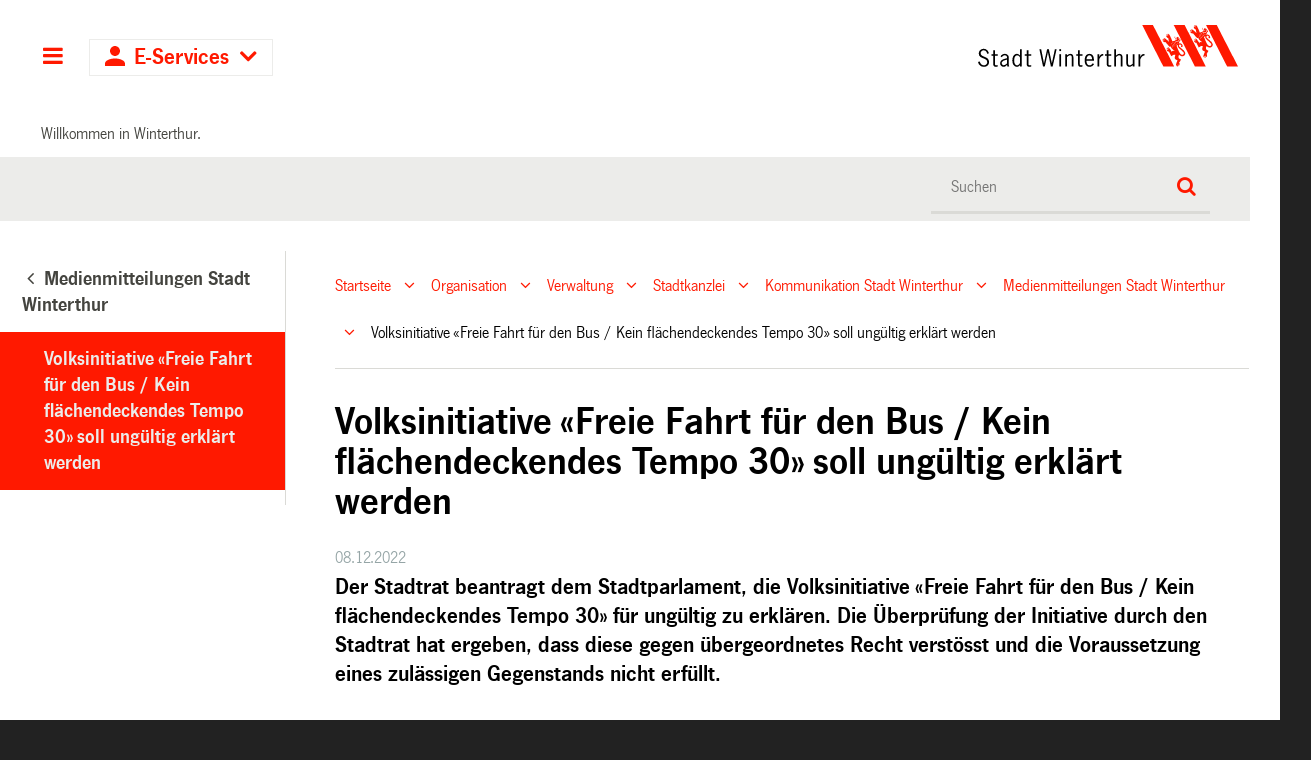

--- FILE ---
content_type: text/html;charset=utf-8
request_url: https://stadt.winterthur.ch/gemeinde/verwaltung/stadtkanzlei/kommunikation-stadt-winterthur/medienmitteilungen-stadt-winterthur/volksinitiative-freie-fahrt-fuer-den-bus-kein-flaechendeckendes-tempo-30-soll-ungueltig-erklaert-werden
body_size: 8288
content:
<!DOCTYPE html>
<html xmlns="http://www.w3.org/1999/xhtml" lang="de" class="blueberry-government" xml:lang="de">
  <head><meta http-equiv="Content-Type" content="text/html; charset=UTF-8" />
    
    
    
    
    
  <meta name="description" content="Der Stadtrat beantragt dem Stadtparlament, die Volksinitiative «Freie Fahrt für den Bus / Kein flächendeckendes Tempo 30» für ungültig zu erklären. Die Überprüfung der Initiative durch den Stadtrat hat ergeben, dass diese gegen übergeordnetes Recht verstösst und die Voraussetzung eines zulässigen Gegenstands nicht erfüllt." /><meta name="viewport" content="width=device-width, initial-scale=1.0, maximum-scale=5.0, minimum-scale=1.0" /><meta name="msapplication-config" content="https://stadt.winterthur.ch/browserconfig.xml?r=3ba484bb76ece76f0175f5342e3b2aab7fe6aee838289dc5338ea706b7e7ea51" /><meta name="theme-color" content="#ffffff" /><meta name="viewport" content="width=device-width, initial-scale=1.0, maximum-scale=5.0, minimum-scale=1.0" /><meta property="og:title" content="Volksinitiative «Freie Fahrt für den Bus / Kein flächendeckendes Tempo 30» soll ungültig erklärt werden" /><meta property="og:type" content="website" /><meta property="og:url" content="https://stadt.winterthur.ch/gemeinde/verwaltung/stadtkanzlei/kommunikation-stadt-winterthur/medienmitteilungen-stadt-winterthur/volksinitiative-freie-fahrt-fuer-den-bus-kein-flaechendeckendes-tempo-30-soll-ungueltig-erklaert-werden" /><meta property="og:image" content="https://stadt.winterthur.ch/@@logo/logo/LOGO?r=3ba484bb76ece76f0175f5342e3b2aab7fe6aee838289dc5338ea706b7e7ea51" /><meta property="og:site_name" content="Stadt Winterthur" /><meta property="og:description" content="Der Stadtrat beantragt dem Stadtparlament, die Volksinitiative «Freie Fahrt für den Bus / Kein flächendeckendes Tempo 30» für ungültig zu erklären. Die Überprüfung der Initiative durch den Stadtrat hat ergeben, dass diese gegen übergeordnetes Recht verstösst und die Voraussetzung eines zulässigen Gegenstands nicht erfüllt." /><meta property="fb:app_id" content="" /><meta property="fb:admins" content="" /><meta name="twitter:image" content="https://stadt.winterthur.ch/@@logo/logo/LOGO?r=3ba484bb76ece76f0175f5342e3b2aab7fe6aee838289dc5338ea706b7e7ea51" /><meta name="twitter:card" content="summary_large_image" /><meta name="generator" content="Plone - http://plone.com" /><title>Volksinitiative «Freie Fahrt für den Bus / Kein flächendeckendes Tempo 30» soll ungültig erklärt werden — Stadt Winterthur</title><base href="https://stadt.winterthur.ch/gemeinde/verwaltung/stadtkanzlei/kommunikation-stadt-winterthur/medienmitteilungen-stadt-winterthur/volksinitiative-freie-fahrt-fuer-den-bus-kein-flaechendeckendes-tempo-30-soll-ungueltig-erklaert-werden/" /><style type="text/css">

  /* Hide globalstatusmessage within the control panel
   * pending fix of Products.CMFPlone #2947
   */
  #content #globalstatusmessage {
    display: none;
  }
</style><link rel="canonical" href="https://stadt.winterthur.ch/gemeinde/verwaltung/stadtkanzlei/kommunikation-stadt-winterthur/medienmitteilungen-stadt-winterthur/volksinitiative-freie-fahrt-fuer-den-bus-kein-flaechendeckendes-tempo-30-soll-ungueltig-erklaert-werden" /><link rel="apple-touch-icon" sizes="180x180" href="https://stadt.winterthur.ch/@@logo/icon/APPLE_TOUCH_ICON?r=3ba484bb76ece76f0175f5342e3b2aab7fe6aee838289dc5338ea706b7e7ea51" /><link rel="icon" type="image/png" sizes="32x32" href="https://stadt.winterthur.ch/@@logo/icon/FAVICON_32X32?r=3ba484bb76ece76f0175f5342e3b2aab7fe6aee838289dc5338ea706b7e7ea51" /><link rel="icon" type="image/png" sizes="16x16" href="https://stadt.winterthur.ch/@@logo/icon/FAVICON_16X16?r=3ba484bb76ece76f0175f5342e3b2aab7fe6aee838289dc5338ea706b7e7ea51" /><link rel="icon" href="https://stadt.winterthur.ch/@@logo/icon/FAVICON?r=3ba484bb76ece76f0175f5342e3b2aab7fe6aee838289dc5338ea706b7e7ea51" /><link rel="manifest" href="https://stadt.winterthur.ch/manifest.json?r=3ba484bb76ece76f0175f5342e3b2aab7fe6aee838289dc5338ea706b7e7ea51" /><link rel="search" href="https://stadt.winterthur.ch/@@search" title="Website durchsuchen" /><link rel="stylesheet" type="text/css" href="https://stadt.winterthur.ch/++plone++production/++unique++2025-06-19T16:32:00.251169/default.css" data-bundle="production" /><link rel="stylesheet" type="text/css" href="https://stadt.winterthur.ch/++plone++static/++unique++None/plone-compiled.css" data-bundle="plone" /><link rel="stylesheet" type="text/css" href="https://stadt.winterthur.ch/++plone++static/++unique++2025-06-19%2016%3A32%3A00.248534/plone-legacy-compiled.css" data-bundle="plone-legacy" /><link rel="stylesheet" type="text/css" href="https://stadt.winterthur.ch/collective.js.jqueryui.custom.min.css?version=None" data-bundle="jqueryui" /><link rel="stylesheet" type="text/css" href="https://stadt.winterthur.ch/theming.css?cachekey=0a50499bfe717d05e3145064390b0dfc" /><script type="text/javascript">PORTAL_URL = 'https://stadt.winterthur.ch';</script><script type="text/javascript" src="https://stadt.winterthur.ch/++plone++production/++unique++2025-06-19T16:32:00.251169/default.js" data-bundle="production"></script><script type="text/javascript" src="https://stadt.winterthur.ch/++plone++static/++unique++None/plone-compiled.min.js" data-bundle="plone"></script><script type="text/javascript" src="https://stadt.winterthur.ch/++plone++static/++unique++2025-06-19%2016%3A32%3A00.248534/plone-legacy-compiled.js" data-bundle="plone-legacy"></script><script type="text/javascript" src="https://stadt.winterthur.ch/collective.js.jqueryui.custom.min.js?version=None" data-bundle="jqueryui"></script><script type="text/javascript">PORTAL_URL = 'https://stadt.winterthur.ch';</script><script type="text/javascript">
        jQuery(function($){
            if (typeof($.datepicker) != "undefined"){
              $.datepicker.setDefaults(
                jQuery.extend($.datepicker.regional['de'],
                {dateFormat: 'dd.mm.yy'}));
            }
        });
        </script><script id="ftw-mobile-list-template" type="text/x-handlebars-template">

    <ul class="mobile-menu mobile-menu-{{name}}">
        {{#each items}}

            <li><a href="{{url}}">{{label}}</a></li>

         {{/each}}

    </ul>

</script><script id="ftw-mobile-navigation-template" type="text/x-handlebars-template">

    <div class="mobile-menu mobile-menu-{{name}}">

        <a class="mobile-navigation-close"
           i18n:doman="winterthur.web"
           i18n:translate="label_mobile_close_navigatopm"
           href="#">
           Close Navigation
        </a>

        <a class="mobile-navigation-home"
           href="{{navRootUrl}}">
           Home
        </a>

        {{#if settings.show_tabs}}
        <ul class="topLevelTabs">
            {{#each toplevel}}

                <li class="{{cssclass}}"><a href="{{url}}">{{title}}</a></li>

             {{/each}}

        </ul>
        {{/if}}

        <div class="tabPanes">
            <div class="tabPane">
                <ul class="{{classes}}">
                  {{#if parentNode}}

                  <li class="navParentNode {{#if parentNode.active}}navActiveNode{{/if}}">
                      <a href="{{parentNode.url}}" class="mobileActionNav up"
                         title="{{i18n "label_goto_parent"}} {{parentNode.title}}">
                          <span>{{i18n "label_goto_parent"}} {{parentNode.title}}</span>
                      </a>

                      <a href="{{parentNode.url}}">{{parentNode.title}}</a>
                  </li>

                  {{/if}}

                  {{#if currentNode.visible }}
                  <li class="navCurrentNode {{#if currentNode.active}}navActiveNode{{/if}}">
                      <a href="{{currentNode.url}}">{{currentNode.title}}</a>
                  </li>
                  {{/if}}

                  {{> list}}
                </ul>
            </div>
        </div>

    </div>
</script><script id="ftw-mobile-navigation-list-template" type="text/x-handlebars-template">
     {{#each nodes}}
        <li class="node {{#if has_children}}has-children{{else}}has-no-children{{/if}} {{#if active}}navActiveNode{{/if}}">

            <a href="{{url}}"{{#if externallink}} class="external-link"{{/if}}>{{title}}</a>

            <a href="{{url}}" class="mobileActionNav down"
               title="{{i18n "label_goto_children"}} {{title}}">
                <span>{{i18n "label_goto_children"}} {{title}}</span>
            </a>

            {{#if nodes}}
                <ul>
                    {{> list}}
                </ul>
            {{/if}}
        </li>
    {{/each}}
</script></head>
  <body id="visual-portal-wrapper" class="frontend icons-on pat-markspeciallinks portaltype-ftw-news-news section-gemeinde site-platform subsection-verwaltung subsection-verwaltung-stadtkanzlei subsection-verwaltung-stadtkanzlei-kommunikation-stadt-winterthur template-simplelayout-view thumbs-on userrole-anonymous viewpermission-view has-nav-column has-content-column" dir="ltr" data-i18ncatalogurl="https://stadt.winterthur.ch/plonejsi18n" data-view-url="https://stadt.winterthur.ch/gemeinde/verwaltung/stadtkanzlei/kommunikation-stadt-winterthur/medienmitteilungen-stadt-winterthur/volksinitiative-freie-fahrt-fuer-den-bus-kein-flaechendeckendes-tempo-30-soll-ungueltig-erklaert-werden" data-pat-markspeciallinks="{&quot;external_links_open_new_window&quot;: true, &quot;mark_special_links&quot;: true}" data-ftw-colorbox-options="{&quot;photo&quot;: true,&quot;current&quot;: &quot;{current}/{total}&quot;,&quot;maxWidth&quot;: &quot;100%&quot;,&quot;maxHeight&quot;: &quot;100%&quot;}" data-portal-url="https://stadt.winterthur.ch" data-pat-pickadate="{&quot;selectYears&quot;: 200}" data-base-url="https://stadt.winterthur.ch/gemeinde/verwaltung/stadtkanzlei/kommunikation-stadt-winterthur/medienmitteilungen-stadt-winterthur/volksinitiative-freie-fahrt-fuer-den-bus-kein-flaechendeckendes-tempo-30-soll-ungueltig-erklaert-werden"><div id="accesskeys" class="hiddenStructure">

    <h1>Kopfbereich</h1>

    

    

    


    <h2>Direkter Zugriff</h2>

    <ul>
        <li>
            <a accesskey="0" href="https://stadt.winterthur.ch">Startseite</a>
        </li>
        <li>
            <a accesskey="1" href="https://stadt.winterthur.ch/gemeinde/verwaltung/stadtkanzlei/kommunikation-stadt-winterthur/medienmitteilungen-stadt-winterthur/volksinitiative-freie-fahrt-fuer-den-bus-kein-flaechendeckendes-tempo-30-soll-ungueltig-erklaert-werden#navigation-mobile-button">Navigation</a>
        </li>
        <li>
            <a accesskey="2" href="https://stadt.winterthur.ch/gemeinde/verwaltung/stadtkanzlei/kommunikation-stadt-winterthur/medienmitteilungen-stadt-winterthur/volksinitiative-freie-fahrt-fuer-den-bus-kein-flaechendeckendes-tempo-30-soll-ungueltig-erklaert-werden#content">Inhalt</a>
        </li>
        <li>
            <a accesskey="3" href="https://stadt.winterthur.ch/contact-info">Kontakt</a>
        </li>
    </ul>

</div><div id="container">
      <div id="page-wrapper" class="clearfix">
        <div class="row">
          <div id="globalstatusmessage"></div>
        </div>

        <div id="header" class="clearfix">
          <div class="header-section">
            <div id="ftw-mobile-wrapper">
    <nav id="ftw-mobile-menu-buttons" data-navrooturl="https://stadt.winterthur.ch" data-portaltitle="Stadt Winterthur" data-currenturl="https://stadt.winterthur.ch/gemeinde/verwaltung/stadtkanzlei/kommunikation-stadt-winterthur/medienmitteilungen-stadt-winterthur/volksinitiative-freie-fahrt-fuer-den-bus-kein-flaechendeckendes-tempo-30-soll-ungueltig-erklaert-werden" data-i18n="{&amp;quot;label_goto_children&amp;quot;: &amp;quot;Link zu den Inhalten von: &amp;quot;, &amp;quot;label_goto_parent&amp;quot;: &amp;quot;Link zum \u00fcbergeordneten Inhalt: &amp;quot;}">
        <ul>
            <li id="navigation-mobile-button">
                
<a href="#" data-mobile_endpoint="@@mobilenav" data-mobile_startup_cachekey="33c4bdc6cc7271bcad46653f1974a599" data-mobile_template="ftw-mobile-navigation-template" data-mobile_settings="{&quot;show_tabs&quot;: true, &quot;show_two_levels_on_root&quot;: true}" data-mobile_data="[]" data-mobile_label="Hauptnavigation">
    Hauptnavigation
</a>

            </li>
            <li id="navigation-eservices-button">
                
<a href="#" data-mobile_endpoint="" data-mobile_startup_cachekey="" data-mobile_template="eservices-list-template" data-mobile_settings="{}" data-mobile_data="[]" data-mobile_label="E-Services">
    E-Services
</a>

            </li>
        </ul>

        
    </nav>
    <div id="ftw-mobile-menu" aria-hidden="true"></div>
    <div id="ftw-mobile-menu-overlay"></div>
</div>
            <h2 class="hiddenStructure">Logo</h2>

            <a id="portal-mobilelogo" title="Zur Startseite" href="https://stadt.winterthur.ch">
   <img alt="Logo Stadt Winterthur" src="https://stadt.winterthur.ch/@@logo/logo/MOBILE_LOGO?r=3ba484bb76ece76f0175f5342e3b2aab7fe6aee838289dc5338ea706b7e7ea51" />
</a>
            <a id="portal-logo" title="Zur Startseite" href="https://stadt.winterthur.ch">
   <img alt="Logo Stadt Winterthur" src="https://stadt.winterthur.ch/@@logo/logo/get_logo?r=3ba484bb76ece76f0175f5342e3b2aab7fe6aee838289dc5338ea706b7e7ea51" />
</a>
          </div>
          <!-- closes #header -->
        </div>

        <div class="row">
          <div id="winterthur-welcome">
    <p>Willkommen in Winterthur.</p>
</div>
        </div>

        <div class="row" id="portal-searchbox-wrapper">
          <div id="portal-searchbox">

    

        <h2>Wie können wir <br /> Ihnen helfen?</h2>

        <h2 class="hiddenStructure">Suche</h2>


    


    <form id="searchGadget_form" action="https://stadt.winterthur.ch/@@search">
    <div class="LSBox">
        <label class="hiddenStructure" for="searchGadget">Website durchsuchen</label>

        <input name="SearchableText" type="text" size="18" title="Suchen" placeholder="Suchen" class="searchField" id="searchGadget" />

        <input class="searchButton" type="submit" value="Suche" />

        <ul id="currentfolder_item">
          <li class="currentFolderItem">
              <a>
                  <input type="checkbox" id="searchbox_currentfolder_only" name="path" tabindex="-1" class="folder_path" value="/winterthur/platform/gemeinde/verwaltung/stadtkanzlei/kommunikation-stadt-winterthur/medienmitteilungen-stadt-winterthur/volksinitiative-freie-fahrt-fuer-den-bus-kein-flaechendeckendes-tempo-30-soll-ungueltig-erklaert-werden" />
                  <label for="searchbox_currentfolder_only">Nur im aktuellen Bereich suchen</label>
              </a>
          </li>
        </ul>

        <div id="search-no-results-message">Keine Ergebnisse gefunden</div>

        <div id="search-amount-results-found-message">Resultate gefunden, benutze die Pfeiltasten Hoch und Runter um zu navigieren.</div>

        <div id="search-one-result-found-message">Resultat gefunden, benutze die Pfeiltasten Hoch und Runter um zu navigieren.</div>

        <input type="hidden" name="facet" value="true" />
<input type="hidden" name="facet.field" value="portal_type" />
<input type="hidden" name="facet.field" value="site_area" />


    </div>
    </form>

</div>
        </div>

        <div id="columns" class="clearfix">
          
          <div class="row">

            <h2 id="hidden_content_navigation_title" class="hiddenStructure">Hauptnavigation</h2><div id="column-navigation">
      
        
<div class="portletWrapper" id="portletwrapper-706c6f6e652e6c656674636f6c756d6e0a636f6e746578740a2f77696e746572746875722f706c6174666f726d0a6e617669676174696f6e5f706f72746c65745f7469746c65" data-portlethash="706c6f6e652e6c656674636f6c756d6e0a636f6e746578740a2f77696e746572746875722f706c6174666f726d0a6e617669676174696f6e5f706f72746c65745f7469746c65">

  <nav class="navigation-tree">
      <ul role="menubar">

          <li class="parent">
              
                  <a href="https://stadt.winterthur.ch/gemeinde/verwaltung/stadtkanzlei/kommunikation-stadt-winterthur/medienmitteilungen-stadt-winterthur">
                      <span> Medienmitteilungen Stadt Winterthur</span>
                  </a>
                  
              

            <ul>

                <li class="current">
                    <a>Volksinitiative «Freie Fahrt für den Bus / Kein flächendeckendes Tempo 30» soll ungültig erklärt werden</a>

                  <ul>
                      
                  </ul>

                </li>
            </ul>
          </li>
      </ul>

  </nav>

</div>


      
    </div>

            <div id="winterthur-column-content">

              <div id="breadcrumbs-wrapper">
                <div id="portal-breadcrumbs">

     <h2 class="hiddenStructure">Breadcrumb-Navigation</h2>

     
        <span class="breadcrumb" id="breadcrumbs-1">
                <a class="crumbLink" href="https://stadt.winterthur.ch">Startseite</a>
                <a class="expandCrumb" tabindex="-1" data-url="https://stadt.winterthur.ch" data-flyout-cachekey="2799cd18727fb8ff917652fb06b7a05a"> </a>
        </span>
    
        <span class="breadcrumb" id="breadcrumbs-2">
                <a class="crumbLink" href="https://stadt.winterthur.ch/gemeinde">Organisation</a>
                <a class="expandCrumb" tabindex="-1" data-url="https://stadt.winterthur.ch/gemeinde" data-flyout-cachekey="62467016439185416d1d910c1f449494"> </a>
        </span>
    
        <span class="breadcrumb" id="breadcrumbs-3">
                <a class="crumbLink" href="https://stadt.winterthur.ch/gemeinde/verwaltung">Verwaltung</a>
                <a class="expandCrumb" tabindex="-1" data-url="https://stadt.winterthur.ch/gemeinde/verwaltung" data-flyout-cachekey="fec6ed1b25be2f0fefea2fb014257c54"> </a>
        </span>
    
        <span class="breadcrumb" id="breadcrumbs-4">
                <a class="crumbLink" href="https://stadt.winterthur.ch/gemeinde/verwaltung/stadtkanzlei">Stadtkanzlei</a>
                <a class="expandCrumb" tabindex="-1" data-url="https://stadt.winterthur.ch/gemeinde/verwaltung/stadtkanzlei" data-flyout-cachekey="6925777dfffb11f8a842d9e5ceb7d4ec"> </a>
        </span>
    
        <span class="breadcrumb" id="breadcrumbs-5">
                <a class="crumbLink" href="https://stadt.winterthur.ch/gemeinde/verwaltung/stadtkanzlei/kommunikation-stadt-winterthur">Kommunikation Stadt Winterthur</a>
                <a class="expandCrumb" tabindex="-1" data-url="https://stadt.winterthur.ch/gemeinde/verwaltung/stadtkanzlei/kommunikation-stadt-winterthur" data-flyout-cachekey="f5ecec7d2899b1a417f15d6d963b9939"> </a>
        </span>
    
        <span class="breadcrumb" id="breadcrumbs-6">
                <a class="crumbLink" href="https://stadt.winterthur.ch/gemeinde/verwaltung/stadtkanzlei/kommunikation-stadt-winterthur/medienmitteilungen-stadt-winterthur">Medienmitteilungen Stadt Winterthur</a>
                <a class="expandCrumb" tabindex="-1" data-url="https://stadt.winterthur.ch/gemeinde/verwaltung/stadtkanzlei/kommunikation-stadt-winterthur/medienmitteilungen-stadt-winterthur" data-flyout-cachekey="07112a33f06b943b8c9f1c427d537afc"> </a>
        </span>
    
        <span class="breadcrumb" id="breadcrumbs-7">
                Volksinitiative «Freie Fahrt für den Bus / Kein flächendeckendes Tempo 30» soll ungültig erklärt werden
                 
        </span>
    
</div>
                <div class="visualClear"></div>
              </div>
              
              <aside id="global_statusmessage">
      


      <div>
      </div>
    </aside>
              <div class="row">

                <div id="column-content">

      

      <div>


        

        <article id="content">

          

          <header>
            <div id="viewlet-above-content-title"><span id="social-tags-body" style="display: none" itemscope="" itemtype="http://schema.org/WebPage">
  
</span>

</div>
            
        
            <h1 class="documentFirstHeading">Volksinitiative «Freie Fahrt für den Bus / Kein flächendeckendes Tempo 30» soll ungültig erklärt werden</h1>
        
    
            <div id="viewlet-below-content-title">

    <span class="news-date">08.12.2022</span>





</div>

            
              <div class="documentDescription description">Der Stadtrat beantragt dem Stadtparlament, die Volksinitiative «Freie Fahrt für den Bus / Kein flächendeckendes Tempo 30» für ungültig zu erklären. Die Überprüfung der Initiative durch den Stadtrat hat ergeben, dass diese gegen übergeordnetes Recht verstösst und die Voraussetzung eines zulässigen Gegenstands nicht erfüllt.</div>

            
          </header>

          <div id="viewlet-above-content-body"></div>
          <div id="content-core">
            <div>

        <input type="hidden" name="_authenticator" value="403db33c6d79a907e0ac3934a729bb24c61cf0d0" />
        <div id="default" data-sl-settings="{&quot;layouts&quot;: [1, 2, 3, 4], &quot;canEdit&quot;: false, &quot;canChangeLayout&quot;: false}" class="sl-simplelayout"><div class="sl-layout"><div class="sl-layout-content " data-config="{}"><div class="sl-columns"><div class="sl-column sl-col-1"><div class="sl-block ftw-simplelayout-textblock" data-type="ftw-simplelayout-textblock" data-uid="46ab6098c83d4a009becd04a1298f6fa" data-url="https://stadt.winterthur.ch/gemeinde/verwaltung/stadtkanzlei/kommunikation-stadt-winterthur/medienmitteilungen-stadt-winterthur/volksinitiative-freie-fahrt-fuer-den-bus-kein-flaechendeckendes-tempo-30-soll-ungueltig-erklaert-werden/ftw-simplelayout-textblock"><a name="ftw-simplelayout-textblock" id="ftw-simplelayout-textblock"></a><div class="sl-block-content">
  


    
      
    


    
      
      <p class="leadtext">Der Stadtrat beantragt dem Stadtparlament, die Volksinitiative «Freie Fahrt für den Bus / Kein flächendeckendes Tempo 30» für ungültig zu erklären. Die Überprüfung der Initiative durch den Stadtrat hat ergeben, dass diese gegen übergeordnetes Recht verstösst und die Voraussetzung eines zulässigen Gegenstands nicht erfüllt.</p>
<p>Am 8. Juni 2022 reichte das Initiativkomitee die kommunale Volksinitiative «Freie Fahrt für den Bus / Kein flächendeckendes Tempo 30» ein. Die Initiative verlangt die Festlegung und Signalisierung einer Höchstgeschwindigkeit von mindestens Tempo 50 auf Staats- und Kommunalstrassen in der Stadt Winterthur, auf denen Ortsbusse und / oder regionale Kurse des öffentlichen Verkehrs im Linienverkehr fahrplanmässig verkehren. Der Stadtrat entschied mit Beschluss vom 13. Juli 2022, dass die Volksinitiative zustande gekommen sei.</p>
<p>Der Stadtrat hat daraufhin die Initiative geprüft. In einer Parlamentsgemeinde wie Winterthur ist eine Volksinitiative gültig, wenn sie einen Gegenstand hat, der dem obligatorischen oder dem fakultativen Referendum untersteht. Das Begehren muss zudem die Einheit der Materie wahren, darf nicht gegen übergeordnetes Recht verstossen und darf nicht offensichtlich undurchführbar sein. Ist eine dieser Voraussetzungen nicht erfüllt, ist die Volksinitiative für ungültig zu erklären.</p>
<h2>Wesentliche Gründe für die Ungültigerklärung</h2>
<p>Die Überprüfung der Volksinitiative durch den Stadtrat hat ergeben, dass diese die Voraussetzungen in verschiedener Hinsicht nicht erfüllt:</p>
<ul>
<li>Das Initiativbegehren würde die bundesrechtlichen Vorgaben zur Einzelfallprüfung bei Verkehrsanpassungen und die Bestimmungen zum Vorgehen bei Lärmsanierungen verletzen. Eine Einzelfallprüfung und die Verminderung der Lärmimmissionen durch Herabsetzung des Tempos wären nicht mehr möglich. Die Initiative verstösst deshalb auch gegen bundesrechtliche Bestimmungen.</li>
<li>Ein Gemeindeerlass des Stadtparlaments mit dem vorliegenden Initiativtext würde in die vom kantonalen Recht festgelegte Kompetenz des Stadtrats eingreifen und somit gegen übergeordnetes Recht verstossen.</li>
</ul>
<p>Da die Initiative gegen Bundesrecht verstösst und in die vom kantonalen Recht festgelegte Kompetenz des Stadtrates eingreift, beantragt der Stadtrat dem Parlament, die kommunale Volksinitiative als ungültig zu erklären.</p>
      
    


  

</div></div></div></div></div></div>
</div>


    </div>
          </div>
          <div id="viewlet-below-content-body">



    <div class="visualClear"><!-- --></div>

    

</div>

          
        </article>

        

<!--                 <metal:sub define-slot="sub" tal:content="nothing">
                   This slot is here for backwards compatibility only.
                   Don't use it in your custom templates.
                </metal:sub> -->
      </div>

      
      <footer>
        <div id="viewlet-below-content"><nav id="category" class="documentByLine" role="navigation">
  <span id="categories-filed-under">abgelegt unter:</span>
  <ul aria-labelledby="categories-filed-under">
    <li>
      <a href="https://stadt.winterthur.ch/@@search?Subject%3Alist=medienmitteilung&amp;sort_on=Date" class="link-category" rel="nofollow">medienmitteilung</a>
    </li>
  </ul>
</nav>





</div>
      </footer>
    </div>

                
              </div>
            </div>

          </div>
        </div>

        

        <h1 class="hiddenStructure" id="hidden_footer_title">Fusszeile</h1><div id="footer" class="clearfix"><div id="ftw-footer" class="row">
  <div id="footer-column-1" class="col-lg-3">
<div class="portletWrapper" id="portletwrapper-6674772e666f6f7465722e636f6c756d6e310a636f6e746578740a2f77696e746572746875722f706c6174666f726d0a6b6f6e74616b74" data-portlethash="6674772e666f6f7465722e636f6c756d6e310a636f6e746578740a2f77696e746572746875722f706c6174666f726d0a6b6f6e74616b74">

<section class="portlet portletStaticText portlet-static-kontakt">

    <header class="portletHeader">
          <h2>
             Kontakt
          </h2>
    </header>

    <section class="portletItem">
        <p><strong>Stadt Winterthur</strong><br /><strong><a href="https://stadt.winterthur.ch/@@contact" title="">Kontaktformular</a></strong><br />Telefonzentrale: +41 52 267 51 51<br />Mo–Do: 8–12 &amp; 13.30–17 Uhr<br />Fr: 8–12 &amp; 13.30–16 Uhr</p>
<p><strong><a title="" href="https://stadt.winterthur.ch/gemeinde/verwaltung" class="internal-link" target="_self">Hauptsitz</a></strong><br />Stadt Winterthur<br />Pionierstrasse 7<br />8400 Winterthur</p>
<p><strong>Postadresse</strong><br />Stadt Winterthur<br />8403 Winterthur</p>
    </section>

    

</section>
</div>

</div>
  <div id="footer-column-2" class="col-lg-3">
<div class="portletWrapper" id="portletwrapper-6674772e666f6f7465722e636f6c756d6e320a636f6e746578740a2f77696e746572746875722f706c6174666f726d0a6f66666e756e67737a656974656e" data-portlethash="6674772e666f6f7465722e636f6c756d6e320a636f6e746578740a2f77696e746572746875722f706c6174666f726d0a6f66666e756e67737a656974656e">

<section class="portlet portletStaticText portlet-static-offnungszeiten">

    <header class="portletHeader">
          <h2>
             Öffnungszeiten
          </h2>
    </header>

    <section class="portletItem">
        <p class=" ">Die Dienststellen haben unterschiedliche Öffnungszeiten. Die Angaben finden Sie auf den entsprechenden Seiten. </p>
<p class=" "><strong>Empfang am Hauptsitz</strong><br />Montag bis Mittwoch: 8–17 Uhr<br />Donnerstag: 8–18.30 Uhr<br />Freitag: 8–16 Uhr</p>
<p class=" "><strong>Öffnungszeiten über Weihnachten und Neujahr</strong><br />Die Stadtverwaltung bleibt vom <strong>Montag, 22. Dezember 2025</strong>, bis und mit <strong>Freitag, 2. Januar 2026, geschlossen</strong>. Ab Montag, 5. Januar 2026 sind wir gerne wieder für Sie da. </p>
    </section>

    

</section>
</div>

</div>
  <div id="footer-column-3" class="col-lg-3">
<div class="portletWrapper" id="portletwrapper-6674772e666f6f7465722e636f6c756d6e330a636f6e746578740a2f77696e746572746875722f706c6174666f726d0a717569636b6c696e6b73" data-portlethash="6674772e666f6f7465722e636f6c756d6e330a636f6e746578740a2f77696e746572746875722f706c6174666f726d0a717569636b6c696e6b73">

<section class="portlet portletStaticText portlet-static-quicklinks">

    <header class="portletHeader">
          <h2>
             Quicklinks
          </h2>
    </header>

    <section class="portletItem">
        <ul>
<li><a title="" href="https://stadt.winterthur.ch/gemeinde/verwaltung/sicherheit-und-umwelt/stadtpolizei/notfall-nummern" target="_self" class="internal-link">Notfallnummern</a></li>
<li><a title="" href="https://jobs.winterthur.ch/" target="_blank" rel="noopener" class="internal-link">Jobs</a></li>
<li><a title="" href="https://stadt.winterthur.ch/gemeinde/verwaltung/stadtkanzlei/kommunikation-stadt-winterthur/medienmitteilungen-stadt-winterthur" target="_self" class="internal-link">Medienmitteilungen</a></li>
<li><a href="https://stadt.winterthur.ch/gemeinde/verwaltung/stadtkanzlei/kommunikation-stadt-winterthur">Medien</a></li>
<li><a title="" href="https://stadt.winterthur.ch/gemeinde/verwaltung/stadtkanzlei/kommunikation-stadt-winterthur/newsletter" target="_self" class="internal-link">Newsletter</a></li>
<li><a href="https://stadt.winterthur.ch/themen/leben-in-winterthur/planen-und-bauen/geoinformation-und-vermessung/2d-stadtplan" class="internal-link">Stadtpläne</a></li>
<li><a title="" href="https://stadt.winterthur.ch/gemeinde/verwaltung" target="_self" class="internal-link">Superblock</a></li>
<li><a title="" href="https://stadt.winterthur.ch/datenschutz" target="_self" class="internal-link">Datenschutzerklärung</a></li>
<li><a title="" href="https://stadt.winterthur.ch/disclaimer" target="_self" class="internal-link">Disclaimer</a></li>
<li><a title="" href="https://stadt.winterthur.ch/impressum" target="_self" class="internal-link">Impressum</a></li>
</ul>
<p> </p>
<p><a href="https://houseofwinterthur.ch/" title="house of winterthur"><img src="https://stadt.winterthur.ch/bilder-footer-portal/bilder-footer-portal/dachmarke-winterthur" alt="Logo Dachmarke Winterthur" class="image-inline" title="Dachmarke Winterthur" /></a></p>
    </section>

    

</section>
</div>

</div>
  <div id="footer-column-4" class="col-lg-3">
<div class="portletWrapper" id="portletwrapper-6674772e666f6f7465722e636f6c756d6e340a636f6e746578740a2f77696e746572746875722f706c6174666f726d0a77696e746572746875722d696d2d6e65747a" data-portlethash="6674772e666f6f7465722e636f6c756d6e340a636f6e746578740a2f77696e746572746875722f706c6174666f726d0a77696e746572746875722d696d2d6e65747a">

<section class="portlet portletStaticText portlet-static-winterthur-im-netz">

    <header class="portletHeader">
          <h2>
             Winterthur im Netz
          </h2>
    </header>

    <section class="portletItem">
        <p><strong>Social Media</strong></p>
<p><a target="_blank" title="Facebook" href="https://www.facebook.com/stadtwinterthur/" rel="noopener"><img src="https://stadt.winterthur.ch/bilder-footer-portal/bilder-footer-portal/512x512-facebook_nov25.png/@@images/fc08d851-ba52-477d-b3d0-6539c98fac50.png" title="Facebook" alt="Facebook Icon Stadt Winterthur" class="image-inline" />  </a> <a target="_blank" title="Instagram" href="https://www.instagram.com/stadt_winterthur" rel="noopener"><img src="https://stadt.winterthur.ch/bilder-footer-portal/bilder-footer-portal/512x512-instagram_nov25.png/@@images/6ed2b20f-93c4-4927-99eb-a7d4ccbed09f.png" title="Instagram" alt="Instagram Icon Stadt Winterthur" class="image-inline" /></a><a target="_blank" title="Twitter" href="http://twitter.com/StadtWinterthur" rel="noopener"> </a><br /><a href="https://www.linkedin.com/company/stadt-winterthur" rel="noopener" title="linkedin"><img src="https://stadt.winterthur.ch/bilder-footer-portal/bilder-footer-portal/512x512-linkedin_nov25.png/@@images/dfd65117-2892-4cf9-8953-489123bd0819.png" title="linkedin" alt="linkedin Icon Stadt Winterthur" class="image-inline" /> </a><a href="https://whatsapp.com/channel/0029VbArQ39It5rqiOceke2v" rel="noopener" title="linkedin"><img src="https://stadt.winterthur.ch/bilder-footer-portal/bilder-footer-portal/512x512-whatsapp_nov25.png/@@images/ed78ea77-98c7-4495-ab8c-764d00d837d2.png" title="Whatsapp" alt="Whatsapp Icon Stadt Winterthur" class="image-inline" /></a><br /><a href="https://threema.id/*BCW644N" rel="noopener" title="linkedin"><img src="https://stadt.winterthur.ch/bilder-footer-portal/bilder-footer-portal/512x512-threema_nov25.png/@@images/7cd08ab4-b0e7-44b7-80ab-c938a92bfa82.png" title="Threema" alt="Threema Icon Stadt Winterthur" class="image-inline" /></a></p>
<p><strong>Winterthur App</strong></p>
<p><a title="" href="https://itunes.apple.com/ch/app/winterthur/id416513092" target="_self" class="internal-link"><img src="https://stadt.winterthur.ch/bilder-footer-portal/bilder-footer-portal/appstore.png/@@images/7287d774-98ab-485f-baa3-e2dc8cfaf95f.png" alt="Appstore" class="image-inline" title="Appstore" /></a></p>
<p><a title="" href="https://play.google.com/store/apps/details?id=ch.stadt.winterthur.moapp" target="_self" class="internal-link"><img src="https://stadt.winterthur.ch/bilder-footer-portal/bilder-footer-portal/googleplay.png/@@images/3ff1b2ca-6076-4fa3-893a-07789bd9231c.png" alt="Googleplay" class="image-inline" title="Googleplay" /></a></p>
    </section>

    

</section>
</div>

</div>
  <div class="visualClear"><!-- --></div>
  
</div></div>

      </div>
      <div id="bottom-actions">
        <div class="row">
          <ul id="portal-siteactions">

    <li id="siteaction-sitemap"><a href="https://stadt.winterthur.ch/sitemap" title="Sitemap" accesskey="3">Sitemap</a></li>
    <li id="siteaction-impressum"><a href="https://stadt.winterthur.ch/datenschutz" title="Datenschutz" accesskey="">Datenschutz</a></li>
    <li id="siteaction-contact_general"><a href="https://stadt.winterthur.ch/@@contact" title="Kontakt" accesskey="">Kontakt</a></li>

    <li id="dachmarke-stadt">
        <a class="noLimiter" href="https://stadt.winterthur.ch">
            © Stadt Winterthur 2026
        </a>
    </li>

</ul>
        </div>
      </div><script type="text/javascript">
/*<![CDATA[*/
(function() {
var sz = document.createElement('script'); sz.type = 'text/javascript'; sz.async = true;
sz.src = '//siteimproveanalytics.com/js/siteanalyze_6026208.js';
var s = document.getElementsByTagName('script')[0]; s.parentNode.insertBefore(sz, s);
})();
/*]]>*/
</script><div id="eservices-dropdown">
  <ul class="eservices-list">
    
    
    <li class="eservices-list-item is-link" id="swissid-login">
      <a href="https://eservices.winterthur.ch" class="eservices-icon eservices-icon-eservices" target="_blank">Zu den E-Services</a>
    </li>
    
    
    
    
    <li class="eservices-list-item is-link" id="swissid">
      <a href="/themen/die-stadt/e-services" class="eservices-icon eservices-icon-help" target="_self">Was sind E-Services?</a>
    </li>
    
    
    
  </ul>
</div><div id="viewlet-disclaimer" role="alert" style="display: none" data-enabled="false" data-name="collective.disclaimer">

  <div class="disclaimer-inner">

    
    <div class="disclaimer-wrapper">
      <div class="disclaimer-text-wrapper">
        <div class="disclaimer-text"></div>
      </div>
      <div class="disclaimer-button-wrapper">
        <button name="collective.disclaimer.ok">OK</button>
      </div>
    </div>
  </div>

  <script>
  if (Storage !== undefined) {
    $(document).ready(function () {
      "use strict";

      var enabled = $("#viewlet-disclaimer").attr("data-enabled");
      if (enabled !== "true") {
        return;
      }

      var last_modified = $("#viewlet-disclaimer").attr("data-last-modified");
      var storageName = $("#viewlet-disclaimer").attr("data-name");
      var last_seen = localStorage.getItem(storageName);
      if (last_seen === null || last_seen < last_modified) {
        $("#viewlet-disclaimer").show();
      }

      $("button[name='collective.disclaimer.ok']").click(function (event) {
        event.preventDefault();
        localStorage.setItem(storageName, last_modified);
        $("#viewlet-disclaimer").hide();
      });

    });
  }
  </script>

</div>

      <!-- closes #container -->
    </div><div id="eservices-dropdown">
  <ul class="eservices-list">
    
    
    <li class="eservices-list-item is-link" id="swissid-login">
      <a href="https://eservices.winterthur.ch" class="eservices-icon eservices-icon-eservices" target="_blank">Zu den E-Services</a>
    </li>
    
    
    
    
    <li class="eservices-list-item is-link" id="swissid">
      <a href="/themen/die-stadt/e-services" class="eservices-icon eservices-icon-help" target="_self">Was sind E-Services?</a>
    </li>
    
    
    
  </ul>
</div><div id="viewlet-disclaimer" role="alert" style="display: none" data-enabled="false" data-name="collective.disclaimer">

  <div class="disclaimer-inner">

    
    <div class="disclaimer-wrapper">
      <div class="disclaimer-text-wrapper">
        <div class="disclaimer-text"></div>
      </div>
      <div class="disclaimer-button-wrapper">
        <button name="collective.disclaimer.ok">OK</button>
      </div>
    </div>
  </div>

  <script>
  if (Storage !== undefined) {
    $(document).ready(function () {
      "use strict";

      var enabled = $("#viewlet-disclaimer").attr("data-enabled");
      if (enabled !== "true") {
        return;
      }

      var last_modified = $("#viewlet-disclaimer").attr("data-last-modified");
      var storageName = $("#viewlet-disclaimer").attr("data-name");
      var last_seen = localStorage.getItem(storageName);
      if (last_seen === null || last_seen < last_modified) {
        $("#viewlet-disclaimer").show();
      }

      $("button[name='collective.disclaimer.ok']").click(function (event) {
        event.preventDefault();
        localStorage.setItem(storageName, last_modified);
        $("#viewlet-disclaimer").hide();
      });

    });
  }
  </script>

</div></body>
</html>

--- FILE ---
content_type: text/html; charset=utf-8
request_url: https://stadt.winterthur.ch/flyoutpathbar/2799cd18727fb8ff917652fb06b7a05a
body_size: -90
content:
<nav aria-hidden="true" id="nav_platform">
    <div role="menubar">

        <ul>
              <li>
                  

                      <a role="menuitem" href="https://stadt.winterthur.ch/themen" target="_self">Themen</a>

                     

              </li>
              <li>
                  

                      <a role="menuitem" href="https://stadt.winterthur.ch/gemeinde" target="_self">Organisation</a>

                     

              </li>
        </ul>

    </div>
</nav>


--- FILE ---
content_type: text/html; charset=utf-8
request_url: https://stadt.winterthur.ch/gemeinde/flyoutpathbar/62467016439185416d1d910c1f449494
body_size: 4
content:
<nav aria-hidden="true" id="nav_gemeinde">
    <div role="menubar">

        <ul>
              <li>
                  

                      <a role="menuitem" href="https://stadt.winterthur.ch/gemeinde/politik" target="_self">Politik</a>

                     

              </li>
              <li>
                  

                      <a role="menuitem" href="https://stadt.winterthur.ch/gemeinde/behoerden-und-recht" target="_self">Behörden und Recht</a>

                     

              </li>
              <li>
                  

                      <a role="menuitem" href="https://stadt.winterthur.ch/gemeinde/verwaltung" target="_self">Verwaltung</a>

                     

              </li>
              <li>
                  

                      <a role="menuitem" href="https://stadt.winterthur.ch/gemeinde/behoerdenverzeichnis" target="_self">Behördenverzeichnis</a>

                     

              </li>
        </ul>

    </div>
</nav>


--- FILE ---
content_type: text/html; charset=utf-8
request_url: https://stadt.winterthur.ch/gemeinde/verwaltung/flyoutpathbar/fec6ed1b25be2f0fefea2fb014257c54
body_size: 24
content:
<nav aria-hidden="true" id="nav_verwaltung">
    <div role="menubar">

        <ul>
              <li>
                  

                      <a role="menuitem" href="https://stadt.winterthur.ch/gemeinde/verwaltung/kulturelles-und-dienste" target="_self">Präsidiales</a>

                     

              </li>
              <li>
                  

                      <a role="menuitem" href="https://stadt.winterthur.ch/gemeinde/verwaltung/finanzen" target="_self">Finanzen</a>

                     

              </li>
              <li>
                  

                      <a role="menuitem" href="https://stadt.winterthur.ch/gemeinde/verwaltung/bau" target="_self">Bau und Mobilität</a>

                     

              </li>
              <li>
                  

                      <a role="menuitem" href="https://stadt.winterthur.ch/gemeinde/verwaltung/sicherheit-und-umwelt" target="_self">Sicherheit und Umwelt</a>

                     

              </li>
              <li>
                  

                      <a role="menuitem" href="https://stadt.winterthur.ch/gemeinde/verwaltung/schule-und-sport" target="_self">Schule und Sport</a>

                     

              </li>
              <li>
                  

                      <a role="menuitem" href="https://stadt.winterthur.ch/gemeinde/verwaltung/soziales" target="_self">Soziales</a>

                     

              </li>
              <li>
                  

                      <a role="menuitem" href="https://stadt.winterthur.ch/gemeinde/verwaltung/technische-betriebe" target="_self">Technische Betriebe</a>

                     

              </li>
              <li>
                  

                      <a role="menuitem" href="https://stadt.winterthur.ch/gemeinde/verwaltung/stadtkanzlei" target="_self">Stadtkanzlei</a>

                     

              </li>
        </ul>

    </div>
</nav>


--- FILE ---
content_type: text/html; charset=utf-8
request_url: https://stadt.winterthur.ch/gemeinde/verwaltung/stadtkanzlei/flyoutpathbar/6925777dfffb11f8a842d9e5ceb7d4ec
body_size: 11
content:
<nav aria-hidden="true" id="nav_stadtkanzlei">
    <div role="menubar">

        <ul>
              <li>
                  

                      <a role="menuitem" href="https://stadt.winterthur.ch/gemeinde/verwaltung/stadtkanzlei/kanzleikoordination_wahlenabstimmungen" target="_self">Kanzleikoordination und Wahlen / Abstimmungen</a>

                     

              </li>
              <li>
                  

                      <a role="menuitem" href="https://stadt.winterthur.ch/gemeinde/verwaltung/stadtkanzlei/kommunikation-stadt-winterthur" target="_self">Kommunikation Stadt Winterthur</a>

                     

              </li>
              <li>
                  

                      <a role="menuitem" href="https://stadt.winterthur.ch/gemeinde/verwaltung/stadtkanzlei/stadtarchiv" target="_self">Stadtarchiv</a>

                     

              </li>
              <li>
                  

                      <a role="menuitem" href="https://stadt.winterthur.ch/gemeinde/verwaltung/stadtkanzlei/einbuergerungen" target="_self">Einbürgerungen</a>

                     

              </li>
        </ul>

    </div>
</nav>


--- FILE ---
content_type: text/html; charset=utf-8
request_url: https://stadt.winterthur.ch/gemeinde/verwaltung/stadtkanzlei/kommunikation-stadt-winterthur/flyoutpathbar/f5ecec7d2899b1a417f15d6d963b9939
body_size: 66
content:
<nav aria-hidden="true" id="nav_kommunikation-stadt-winterthur">
    <div role="menubar">

        <ul>
              <li>
                  

                      <a role="menuitem" href="https://stadt.winterthur.ch/gemeinde/verwaltung/stadtkanzlei/kommunikation-stadt-winterthur/medienmitteilungen-stadt-winterthur" target="_self">Medienmitteilungen Stadt Winterthur</a>

                     

              </li>
              <li>
                  

                      <a role="menuitem" href="https://stadt.winterthur.ch/gemeinde/verwaltung/stadtkanzlei/kommunikation-stadt-winterthur/newsletter" target="_self">Newsletter</a>

                     

              </li>
              <li>
                  

                      <a role="menuitem" href="https://stadt.winterthur.ch/gemeinde/verwaltung/stadtkanzlei/kommunikation-stadt-winterthur/medien" target="_self">Winterthurer Medien</a>

                     

              </li>
              <li>
                  

                      <a role="menuitem" href="https://stadt.winterthur.ch/gemeinde/verwaltung/stadtkanzlei/kommunikation-stadt-winterthur/oeffentlichkeitsprinzip-1" target="_self">Öffentlichkeitsprinzip</a>

                     

              </li>
              <li>
                  

                      <a role="menuitem" href="https://stadt.winterthur.ch/gemeinde/verwaltung/stadtkanzlei/kommunikation-stadt-winterthur/social-media" target="_self">Social Media</a>

                     

              </li>
              <li>
                  

                      <a role="menuitem" href="https://stadt.winterthur.ch/gemeinde/verwaltung/stadtkanzlei/kommunikation-stadt-winterthur/corporate-design-und-logo-stadt-winterthur" target="_self">Corporate Design und Logo Stadt Winterthur</a>

                     

              </li>
        </ul>

    </div>
</nav>


--- FILE ---
content_type: application/javascript; charset=utf-8
request_url: https://stadt.winterthur.ch/++plone++static/++unique++2025-06-19%2016%3A32%3A00.248534/plone-legacy-compiled.js
body_size: 7051
content:

/* reset requirejs definitions so that people who
   put requirejs in legacy compilation do not get errors */
var _old_define = define;
var _old_require = require;
define = undefined;
require = undefined;
try{

/* resource: ++plone++plone.app.event/event.js */
(function($){var eventedit={start_end_delta:1/24,$start_input:undefined,$start_container:undefined,$pickadate_starttime:undefined,$end_input:undefined,$end_container:undefined,$pickadate_endtime:undefined,$whole_day_input:undefined,$open_end_input:undefined,get_dom_element:function(sel,$container){var $el;if($container)$el=$(sel,$container);else $el=$(sel);return $el.length?$el:undefined;},getDateTime:function(datetimewidget){var date,time,datetime,set_time;date=$('input[name="_submit"]:first',datetimewidget).prop('value');if(!date)return;date=date.split('-');time=$('input[name="_submit"]:last',datetimewidget).prop('value');if(!time){set_time=true;time='00:00';}time=time.split(':');datetime=new Date(parseInt(date[0],10),parseInt(date[1],10)-1,parseInt(date[2],10),parseInt(time[0],10),parseInt(time[1],10));if(set_time)$('.pattern-pickadate-time',datetimewidget).pickatime('picker').set('select',datetime);return datetime;},initStartEndDelta:function(start_container,end_container){var start_datetime=this.getDateTime(start_container);var end_datetime=this.getDateTime(end_container);if(!start_datetime||!end_datetime)return;this.start_end_delta=(end_datetime-start_datetime)/1000/60;},updateEndDate:function(start_container,end_container){var start_date=this.getDateTime(start_container);if(!start_date)return;var new_end_date=new Date(start_date);new_end_date.setMinutes(start_date.getMinutes()+this.start_end_delta);$('.pattern-pickadate-date',end_container).pickadate('picker').set('select',new_end_date);$('.pattern-pickadate-time',end_container).pickatime('picker').set('select',new_end_date);},validateEndDate:function(start_container,end_container){var start_datetime=this.getDateTime(start_container);var end_datetime=this.getDateTime(end_container);if(!start_datetime||!end_datetime)return;if(end_datetime<start_datetime)start_container.addClass('error');else end_container.removeClass('error');},show_hide_widget:function(widget,hide,fade){var $widget=$(widget);if(hide===true)if(fade===true)$widget.fadeOut();else $widget.hide();else if(fade===true)$widget.fadeIn();else $widget.show();},event_listing_calendar_init:function(cal){if($().dateinput&&cal.length>0){var get_req_param,val;get_req_param=function(name){if(name===new RegExp('[?&]'+encodeURIComponent(name)+'=([^&]*)').exec(window.location.search))return decodeURIComponent(name[1]);};val=get_req_param('date');if(val===undefined)val=new Date();else val=new Date(val);cal.dateinput({selectors:true,trigger:true,format:'yyyy-mm-dd',yearRange:[-10,10],firstDay:1,value:val,change:function(){var value=this.getValue('yyyy-mm-dd');window.location.href='event_listing?mode=day&date='+value;}}).unbind('change').bind('onShow',function(){var trigger_offset=$(this).next().offset();$(this).data('dateinput').getCalendar().offset({top:trigger_offset.top+20,left:trigger_offset.left});});}},initilize_event:function(){var $start_container=this.$start_container,$end_container=this.$end_container,$pickadate_starttime=this.$pickadate_starttime,$pickadate_endtime=this.$pickadate_endtime,$open_end_input=this.$open_end_input,$whole_day_input=this.$whole_day_input;if($whole_day_input.length>0){$whole_day_input.bind('change',function(e){this.show_hide_widget($pickadate_starttime,e.target.checked,true);this.show_hide_widget($pickadate_endtime,e.target.checked,true);}.bind(this));this.show_hide_widget($pickadate_starttime,$whole_day_input.get(0).checked,false);this.show_hide_widget($pickadate_endtime,$whole_day_input.get(0).checked,false);}if($open_end_input.length>0){$open_end_input.bind('change',function(e){this.show_hide_widget($end_container,e.target.checked,true);}.bind(this));this.show_hide_widget($end_container,$open_end_input.get(0).checked,false);}$start_container.on('focus','.picker__input',function(){this.initStartEndDelta($start_container,$end_container);}.bind(this));$start_container.on('change','.picker__input',function(){this.updateEndDate($start_container,$end_container);}.bind(this));$end_container.on('focus','.picker__input',function(){this.initStartEndDelta($start_container,$end_container);}.bind(this));$end_container.on('change','.picker__input',function(){this.validateEndDate($start_container,$end_container);}.bind(this));}};$(document).ready(function(){eventedit.$start_input=eventedit.get_dom_element('form input.event_start');if(!eventedit.$start_input)return;eventedit.$end_input=eventedit.get_dom_element('form input.event_end');if(!eventedit.$end_input)return;eventedit.$start_container=eventedit.$start_input.closest('div');eventedit.$end_container=eventedit.$end_input.closest('div');eventedit.$whole_day_input=eventedit.get_dom_element('form input.event_whole_day');eventedit.$open_end_input=eventedit.get_dom_element('form input.event_open_end');var interval=setInterval(function(){eventedit.$pickadate_starttime=!eventedit.$pickadate_starttime&&eventedit.get_dom_element('.pattern-pickadate-time-wrapper',eventedit.$start_container);eventedit.$pickadate_endtime=!eventedit.$pickadate_endtime&&eventedit.get_dom_element('.pattern-pickadate-time-wrapper',eventedit.$end_container);if(eventedit.$pickadate_starttime&&eventedit.$pickadate_endtime){clearInterval(interval);eventedit.initilize_event();}},100);eventedit.event_listing_calendar_init($('#event_listing_calendar'));});})(jQuery);
/* resource: ++resource++ftw.file.resources/progress.js */
(function(root,factory){if(typeof define==='function'&&define.amd)define([],factory);else root.progress=factory();}(typeof self!=='undefined'?self:this,function(){var self={},curValue=0,element=null,overlay=null,tick=null,fail=null,increment=360/100,options={colors:{barColor:'#75ad0a',backColor:'#000000'},templates:{barGtHalf:'linear-gradient($nextdeg, $barColor 50% , transparent 50% , transparent),linear-gradient(270deg, $barColor 50% , $backColor 50% , $backColor)',barStHalf:'linear-gradient(90deg, $backColor 50% , transparent 50% , transparent),linear-gradient($nextdeg, $barColor 50% , $backColor 50% , $backColor)'}},init=function(selector){if(!selector)throw "InvalidArgumentException: "+selector;build(selector);value(curValue);},build=function(selector){element=document.getElementById(selector);overlay=document.createElement('div');overlay.className='overlay';tick=document.createElement('img');tick.id='tick';tick.src='++resource++ftw.file.resources/tick.png';fail=document.createElement('img');fail.id='fail';fail.src='++resource++ftw.file.resources/fail.svg';element.appendChild(overlay);element.appendChild(tick);element.appendChild(fail);options.templates.barStHalf=options.templates.barStHalf.replace(/\$backColor/g,options.colors.backColor);options.templates.barStHalf=options.templates.barStHalf.replace(/\$barColor/g,options.colors.barColor);options.templates.barGtHalf=options.templates.barGtHalf.replace(/\$backColor/g,options.colors.backColor);options.templates.barGtHalf=options.templates.barGtHalf.replace(/\$barColor/g,options.colors.barColor);},value=function(value){if(!value&&value!==0)return curValue;if(isNaN(value))throw "InvalidArgumentException: "+value;else{value=Math.abs(Math.round(value));if(value>100)throw "InvalidArgumentException: "+value+" is larger than 100";curValue=value;var angle;if(curValue<50){angle=90+increment*curValue;element.style.backgroundImage=options.templates.barStHalf.replace('$nextdeg',angle+'deg');}else{angle=-90+(increment*(curValue-50));element.style.backgroundImage=options.templates.barGtHalf.replace('$nextdeg',angle+'deg');}overlay.innerHTML=curValue+'%';}},done=function(){tick.style.display='block';},failure=function(){fail.style.display='block';},reset=function(){tick.style.display='none';fail.style.display='none';hide();curValue=0;value(curValue);},show=function(){element.style.display='inline-block';},hide=function(){element.style.display='none';};self.init=init;self.value=value;self.done=done;self.reset=reset;self.show=show;self.hide=hide;self.failure=failure;return self;}));
/* resource: ++resource++ftw.file.resources/uploader.js */
(function(root,factory){if(typeof define==='function'&&define.amd)require(['jquery','progress','jquery.recurrenceinput'],factory);else factory(root.jQuery,root.progress);}(typeof self!=='undefined'?self:this,function($,progress,_){var self={},dropzone=null,container=null,dragging=0,done=false,fail=false,overlay=null,$dragAndDropHint=null,xhr=null,tests={filereader:null,dnd:null,formdata:null,progress:null},readfile=function(file){var formData=tests.formdata?new FormData():null;reset();progress.show();dropzone.className='uploading';if(tests.formdata){formData.append('file',file);formData.append('_authenticator',$('#dropzone [name="_authenticator"]',container).val());xhr=new XMLHttpRequest();xhr.open('POST',context_url+'/ajax-upload');xhr.onload=function(){progress.value(0);};if(tests.progress)xhr.upload.onprogress=function(event){if(event.lengthComputable){var complete=(event.loaded/event.total*100|0);progress.value(complete);}};xhr.onreadystatechange=function(){if(xhr.readyState==4&&xhr.status==200){dropzone.className='done';done=true;progress.done();window.setTimeout(function(){updateView();},1000);}else if(xhr.readyState==4&&xhr.status!=200){dropzone.className='fail';fail=true;progress.failure();window.setTimeout(function(){window.location.reload();},1000);}};xhr.send(formData);}},bindEvents=function(){if(tests.dnd){$(document).on('dragenter',function(event){if($.inArray('Files',event.dataTransfer.types)!==-1){dragging++;overlay.overlay().load();event.preventDefault();}}).on('dragleave',function(event){dragging--;if(dragging===0)close();}).on('dragover',function(event){event.preventDefault();});$(dropzone).on('dragover',function(event){done?this.className='done hover':this.className='hover';fail?this.className='fail hover':this.className='hover';event.preventDefault();}).on('dragleave',function(){done?this.className='done':this.className='';fail?this.className='fail':this.className='';});document.addEventListener('drop',function(event){event.preventDefault();$target=$(event.target);if(!($target.is($(dropzone))||$target.parent().is($(dropzone))))close();});dropzone.addEventListener('drop',function(event){$(this).className='';readfile(event.dataTransfer.files[0]);event.preventDefault();});}},init=function(){dropzone=document.querySelector('body.portaltype-ftw-file-file #dropzone');if(dropzone===null)return;container=$(dropzone).parent();$.event.props.push("dataTransfer");$dragAndDropHint=$('#dnd-file-replacement-hint',container);progress.init('uploadprogress');tests.filereader=!!window.FileReader;tests.dnd='draggable' in document.createElement('span');tests.formdata=!!window.FormData;tests.progress='upload' in new XMLHttpRequest();overlay=null;if(!tests.filereader||!tests.dnd||!tests.formdata)$dragAndDropHint.hide();overlay=$(dropzone).overlay({top:80,mask:{maskId:'upload-overlay',color:'#ededf1',opacity:0.94},onClose:reset});bindEvents();},updateView=function(){$('.fileListing',container).empty();var updateRequest=$.get(context_url+'/file_view');updateRequest.done(function(data){var $data=$(data);var $fileTable=$('.fileListing',container);var $historyTable=$('table.contentHistory');$fileTable.empty();$fileTable.html($('.fileListing tbody',$data));if($historyTable.length>0){$($historyTable).empty();$historyTable.html($('table.contentHistory thead, table.contentHistory tbody',$data));}$(document).trigger("dndUploadViewUpdated",[$data]);});updateRequest.fail(function(data){window.location.reload();});updateRequest.always(function(data){close();});},close=function(){overlay.overlay().close();};reset=function(){dropzone.className='';progress.reset();done=false;fail=false;dragging=0;if(xhr!==null){xhr.abort();xhr=null;}};$(init);}));
/* resource: ++resource++ftw.lawgiver-resources/sharing.js */
jQuery(function($){var strip_url_params=function(){var index=0,url=location.href;index=url.indexOf('?');if(index==-1)index=url.indexOf('#');if(index!=-1)url=url.substring(0,index);return url;};var setup_overlay=function(){var $elem=$(this);var role=$.trim($elem.text());var url=strip_url_params().concat('/lawgiver-sharing-describe-role?role='.concat(encodeURIComponent(role)));var $link=$('<a>',{text:role,href:url});$elem.html($link);$link.prepOverlay({subtype:'ajax',noform:function(el){return $.plonepopups.noformerrorshow(el,'close');}});};$('body.template-sharing').find('table#current-user-group-sharing th').slice(1).each(setup_overlay);$('body.template-sharing').find('table#user-group-sharing th').slice(1).each(setup_overlay);if($('.tabbedview-tabs #tab-participants'))$(document).ajaxComplete(function(){$('#participants_overview td.roleNames span.roleName').each(setup_overlay);});});
/* resource: ++resource++jquery.ftwtable.js */
(function($){var $this=null;var $o=null;var DATA_KEY='ftwtable';var methods={init:function(options){var opts=$.extend({},$.fn.ftwtable.defaults,options);return this.each(function(){$this=$(this);$this.data(DATA_KEY,{});$o=$.meta?$.extend({},opts,$this.data()):opts;methods.param('show','templates');methods.param('path','/');$o.onBeforeLoad();$.fn.ftwtable.createTable($this,buildQuery(),$o);});},reload:function(){$.fn.ftwtable.reloadTable($this,buildQuery(),$o);},param:function(key,value){if(key&&value){var data=$this.data(DATA_KEY);var new_data={};new_data[key]=value;$.extend(data,new_data);return $this;}else if(key&&value==undefined)return $this.data(DATA_KEY)[key];else return $this.data();},select:function(start,end){$.fn.ftwtable.select(start,end);},deselect:function(start,end){$.fn.ftwtable.deselect(start,end);},destroy:function(start,end){$.fn.ftwtable.destroy(start,end);}};$.fn.ftwtable=function(method){if(methods[method])return methods[method].apply(this,Array.prototype.slice.call(arguments,1));else if(typeof method==='object'||!method)return methods.init.apply(this,arguments);else{$.error('Method '+method+' does not exist on jQuery.ftwtable');return null;}};function buildQuery(){var params='';if(window.tabbedview!=undefined)params=tabbedview.parse_params();else params=parseParams();var base_url=$('base').attr('href');if(base_url.slice(-1)!='/')base_url=base_url+'/';return base_url+$o.url+'?'+params;}function parseParams(){return $.param($this.data(DATA_KEY));}function onBeforeLoad(){return $this;}function onLoad(text,status,response){return $this;}function get_checkbox_range(start,end){var all=$('#listing_container input[type=checkbox]:visible');if(start=='all')return all;else if(start&&end)return all.slice(start,end+1);else if(end==undefined)return all.eq(start);}$.fn.ftwtable.createTable=function(table,query,options){if(typeof tabbedview!="undefined"){tabbedview.view_container.trigger('gridRendered');$o.onLoad();}else{tabbedview.show_spinner();$this.load(query,null,function(){tabbedview.view_container.trigger('gridRendered');tabbedview.hide_spinner();$o.onLoad();});}};$.fn.ftwtable.reloadTable=function(table,query,options){if(typeof tabbedview!="undefined")tabbedview.show_spinner();$this.load(query,null,function(){tabbedview.view_container.trigger('gridRendered');if(typeof tabbedview!="undefined")tabbedview.hide_spinner();$o.onLoad();});};$.fn.ftwtable.select=function(start,end){return get_checkbox_range(start,end).attr('checked',true);};$.fn.ftwtable.deselect=function(start,end){return get_checkbox_range(start,end).attr('checked',false);};$.fn.ftwtable.destroy=function(start,end){};$.fn.ftwtable.defaults={url:'@@ftwtable/listing',timeout:1000,cache:false,selectable:true,sortable:true,storage:false,onBeforeLoad:onBeforeLoad,onLoad:onLoad};})(jQuery);
/* resource: ++resource++collective.z3cform.datagridfield/datagridfield.js */
jQuery(function($){"use strict";var dataGridField2Functions={};dataGridField2Functions.getInputOrSelect=function(node){var inputs=node.getElementsByTagName("input");if(inputs.length>0)return inputs[0];var selects=node.getElementsByTagName("select");if(selects.length>0)return selects[0];return null;};dataGridField2Functions.getWidgetRows=function(currnode){var tbody=this.getParentByClass(currnode,"datagridwidget-body");return this.getRows(tbody);};dataGridField2Functions.getRows=function(tbody){var rows=$(tbody).children('.datagridwidget-row');return rows;};dataGridField2Functions.getVisibleRows=function(tbody){var rows=this.getRows(tbody);var filteredRows=$(rows).filter(function(){var $tr=$(this);return !$tr.hasClass("datagridwidget-empty-row");});return filteredRows;};dataGridField2Functions.onInsert=function(e){var currnode=e.currentTarget;this.autoInsertRow(currnode);},dataGridField2Functions.autoInsertRow=function(currnode,ensureMinimumRows){var dgf=$(dataGridField2Functions.getParentByClass(currnode,"datagridwidget-table-view"));var tbody=dataGridField2Functions.getParentByClass(currnode,"datagridwidget-body");var thisRow=dataGridField2Functions.getParentRow(currnode);var $thisRow=$(thisRow);var autoAppendMode=$(tbody).data("auto-append");if($thisRow.hasClass("minimum-row")){this.supressEnsureMinimum(tbody);return;}var autoAppendHandlers=dgf.find('.auto-append .datagridwidget-cell, .auto-append .datagridwidget-block-edit-cell');autoAppendHandlers.unbind('change.dgf');$thisRow.removeClass('auto-append');var newtr=dataGridField2Functions.createNewRow(thisRow),$newtr=$(newtr);if(autoAppendMode)$newtr.addClass('auto-append');dgf.trigger("beforeaddrowauto",[dgf,newtr]);if(ensureMinimumRows){$newtr.addClass("minimum-row");$newtr.insertBefore(thisRow);}else $newtr.insertAfter(thisRow);$(dgf).find('.auto-append .datagridwidget-cell, .auto-append .datagridwidget-block-edit-cell').bind("change.dgf",$.proxy(dataGridField2Functions.onInsert,dataGridField2Functions));dataGridField2Functions.reindexRow(tbody,newtr,'AA');dataGridField2Functions.updateOrderIndex(tbody,true,ensureMinimumRows);dgf.trigger("afteraddrowauto",[dgf,newtr]);};dataGridField2Functions.addRowAfter=function(evt){evt.preventDefault();evt.stopPropagation();var currnode=this;var tbody=dataGridField2Functions.getParentByClass(currnode,"datagridwidget-body");var dgf=$(dataGridField2Functions.getParentByClass(currnode,"datagridwidget-table-view"));var thisRow=dataGridField2Functions.getParentRow(currnode);var newtr=dataGridField2Functions.createNewRow(thisRow);dgf.trigger("beforeaddrow",[dgf,newtr]);var filteredRows=dataGridField2Functions.getVisibleRows(currnode);if(thisRow.hasClass('auto-append')&&!thisRow.hasClass("minimum-row"))$(newtr).insertBefore(thisRow);else $(newtr).insertAfter(thisRow);if(thisRow.hasClass("minimum-row"))dataGridField2Functions.supressEnsureMinimum(tbody);dataGridField2Functions.updateOrderIndex(tbody,true);dgf.trigger("afteraddrow",[dgf,newtr]);};dataGridField2Functions.createNewRow=function(node){var tbody=this.getParentByClass(node,"datagridwidget-body");var emptyRow=$(tbody).children('.datagridwidget-empty-row').first();if(emptyRow.size()===0)throw new Error("Could not locate empty template row in DGF");var new_row=emptyRow.clone(true).removeClass('datagridwidget-empty-row');$(new_row).find('*[class^="dgw-disabled-pat-"]').attr('class',function(i,cls){return cls.replace(/dgw\-disabled-pat-/,'pat-');});var patRegistry=require('pat-registry');patRegistry.scan(new_row);return new_row;};dataGridField2Functions.removeFieldRow=function(evt){evt.preventDefault();evt.stopPropagation();var node=this;var tbody=dataGridField2Functions.getParentByClass(node,"datagridwidget-body");var row=dataGridField2Functions.getParentRow(node);$(row).remove();if($(tbody).data("auto-append")||!dataGridField2Functions.ensureMinimumRows(tbody))dataGridField2Functions.updateOrderIndex(tbody,false);};dataGridField2Functions.moveRow=function(currnode,direction){var nextRow;var dgf=$(dataGridField2Functions.getParentByClass(currnode,"datagridwidget-table-view"));var tbody=this.getParentByClass(currnode,"datagridwidget-body");var rows=this.getWidgetRows(currnode);var row=this.getParentRow(currnode);if(!row)throw new Error("Couldn't find DataGridWidget row");var idx=null;rows.each(function(i){if(this==row[0])idx=i;});if(idx==null)return;var validrows=0;rows.each(function(i){if(!$(this).hasClass('datagridwidget-empty-row')&&!$(this).hasClass('auto-append'))validrows+=1;});if(idx+1==validrows)if(direction=="down")this.moveRowToTop(row);else{nextRow=rows[idx-1];this.shiftRow(nextRow,row);}else if(idx===0)if(direction=="up")this.moveRowToBottom(row);else{nextRow=rows[parseInt(idx+1,10)];this.shiftRow(row,nextRow);}else if(direction=="up"){nextRow=rows[idx-1];this.shiftRow(nextRow,row);}else{nextRow=rows[parseInt(idx+1,10)];this.shiftRow(row,nextRow);}this.updateOrderIndex(tbody);dgf.trigger("aftermoverow",[dgf,row]);};dataGridField2Functions.moveRowDown=function(evt){evt.preventDefault();evt.stopPropagation();dataGridField2Functions.moveRow(this,"down");};dataGridField2Functions.moveRowUp=function(evt){evt.preventDefault();evt.stopPropagation();dataGridField2Functions.moveRow(this,"up");};dataGridField2Functions.shiftRow=function(bottom,top){$(top).insertBefore(bottom);};dataGridField2Functions.moveRowToTop=function(row){var rows=this.getWidgetRows(row);$(row).insertBefore(rows[0]);};dataGridField2Functions.moveRowToBottom=function(row){var rows=this.getWidgetRows(row);var insert_after=0;rows.each(function(i){if(!$(this).hasClass('datagridwidget-empty-row')&&!$(this).hasClass('auto-append'))insert_after=i;});$(row).insertAfter(rows[insert_after]);};dataGridField2Functions.reindexRow=function(tbody,row,newindex){var name_prefix=$(tbody).data('name_prefix')+'.';var id_prefix=$(tbody).data('id_prefix')+'-';var $row=$(row);var oldindex=$row.data('index');function replaceIndex(el,attr,prefix){if(el.attr(attr)){var val=el.attr(attr);var pattern=new RegExp('^'+prefix+oldindex);el.attr(attr,val.replace(pattern,prefix+newindex));if(attr.indexOf('data-')===0){var key=attr.substr(5);var data=el.data(key);el.data(key,data.replace(pattern,prefix+newindex));}}}$row.data('index',newindex);$row.attr('data-index',newindex);$row.find('[id^="formfield-'+id_prefix+'"]').each(function(i,el){replaceIndex($(el),'id','formfield-'+id_prefix);});$row.find('[name^="'+name_prefix+'"]').each(function(i,el){replaceIndex($(el),'name',name_prefix);});$row.find('[id^="'+id_prefix+'"]').each(function(i,el){replaceIndex($(el),'id',id_prefix);});$row.find('[for^="'+id_prefix+'"]').each(function(i,el){replaceIndex($(el),'for',id_prefix);});$row.find('[href*="#'+id_prefix+'"]').each(function(i,el){replaceIndex($(el),'href','#'+id_prefix);});$row.find('[data-fieldname^="'+name_prefix+'"]').each(function(i,el){replaceIndex($(el),'data-fieldname',name_prefix);});};dataGridField2Functions.supressEnsureMinimum=function(tbody){var autoAppendHandlers=$(tbody).find('.auto-append .datagridwidget-cell, .auto-append .datagridwidget-block-edit-cell');autoAppendHandlers.unbind('change.dgf');tbody.children().removeClass("auto-append");tbody.children().removeClass("minimum-row");dataGridField2Functions.updateOrderIndex(tbody,true,false);};dataGridField2Functions.updateOrderIndex=function(tbody,backwards,ensureMinimumRows){var $tbody=$(tbody);var name_prefix=$tbody.attr('data-name_prefix')+'.';var i,idx,row,$row,$nextRow;var autoAppend=false;var rows=this.getRows(tbody);for(i=0;i<rows.length;i++){idx=backwards?rows.length-i-1:i;row=rows[idx],$row=$(row);if($row.hasClass('datagridwidget-empty-row'))continue;if($row.hasClass('auto-append'))autoAppend=true;this.reindexRow(tbody,row,idx);}if(ensureMinimumRows){this.reindexRow(tbody,rows[0],"AA");autoAppend=true;}var visibleRows=this.getVisibleRows(tbody);for(i=0;i<visibleRows.length;i++){row=visibleRows[i],$row=$(row);if(i<visibleRows.length-2)$nextRow=$(visibleRows[i+1]);if(i===0)$row.addClass("datagridfield-first-filled-row");else $row.removeClass("datagridfield-first-filled-row");if(autoAppend)if($nextRow&&$nextRow.hasClass("auto-append"))$row.addClass("datagridfield-last-filled-row");else $row.removeClass("datagridfield-last-filled-row");else if(i==visibleRows.length-1)$row.addClass("datagridfield-last-filled-row");else $row.removeClass("datagridfield-last-filled-row");}var vis=this.getVisibleRows(tbody).length;$tbody.attr("data-count",this.getRows(tbody).length);$tbody.attr("data-visible-count",this.getVisibleRows(tbody).length);$tbody.attr("data-many-rows",vis>=2?"true":"false");$(document).find('input[name="'+name_prefix+'count"]').each(function(){var count=rows.length;if($(rows[count-1]).hasClass('datagridwidget-empty-row'))count--;if($(rows[count-1]).hasClass('auto-append'))count--;this.value=count;});};dataGridField2Functions.getParentElement=function(currnode,tagname){tagname=tagname.toUpperCase();var parent=currnode.parentNode;while(parent.tagName.toUpperCase()!=tagname){parent=parent.parentNode;if(parent.tagName.toUpperCase()=="BODY")return null;}return parent;};dataGridField2Functions.getParentRow=function(node){return this.getParentByClass(node,'datagridwidget-row');};dataGridField2Functions.getParentByClass=function(node,klass){var parent=$(node).closest("."+klass);if(parent.length)return parent;return null;};dataGridField2Functions.getParentElementById=function(currnode,id){id=id.toLowerCase();var parent=currnode.parentNode;while(true){var parentId=parent.getAttribute("id");if(parentId)if(parentId.toLowerCase().substring(0,id.length)==id)break;parent=parent.parentNode;if(parent.tagName.toUpperCase()=="BODY")return null;}return parent;};dataGridField2Functions.ensureMinimumRows=function(tbody){var rows=this.getRows(tbody);var filteredRows=this.getVisibleRows(tbody);var self=this;if(filteredRows.length===0){var child=rows[0];this.autoInsertRow(child,true);return true;}return false;},dataGridField2Functions.init=function(){$(".datagridwidget-body").each(function(){var $this=$(this);var aa;if($this.data('datagrid-enabled'))return;$this.data('datagrid-enabled',true);$('.datagridwidget-manipulator.insert-row a',$this).off('click').on('click',dataGridField2Functions.addRowAfter);$('.datagridwidget-manipulator.delete-row a',$this).off('click').on('click',dataGridField2Functions.removeFieldRow);$('.datagridwidget-manipulator.move-up a',$this).off('click').on('click',dataGridField2Functions.moveRowUp);$('.datagridwidget-manipulator.move-down a',$this).off('click').on('click',dataGridField2Functions.moveRowDown);aa=$this.children(".auto-append").size()>0;$this.data("auto-append",aa);if(aa)$this.addClass("datagridwidget-body-auto-append");else $this.addClass("datagridwidget-body-non-auto-append");dataGridField2Functions.updateOrderIndex(this,false);if(!aa)dataGridField2Functions.ensureMinimumRows(this);});$('.auto-append .datagridwidget-cell, .auto-append .datagridwidget-block-edit-cell').bind("change.dgf",$.proxy(dataGridField2Functions.onInsert,dataGridField2Functions));$(document).trigger("afterdatagridfieldinit");};$(document).ready(dataGridField2Functions.init);window.dataGridField2Functions=dataGridField2Functions;});
/* resource: ++resource++plonetheme.blueberry/javascript/accesskeys.js */
(function($){$(function(){$('#siteaction-sitemap a').attr('accesskey','4');$('#siteaction-accessibility a').attr('accesskey','9');$('input#searchGadget').attr('accesskey','5');$('#portal-advanced-search > a').attr('accesskey','6');});})(window.jQuery);
}catch(e){
    // log it
    if (typeof console !== "undefined"){
        console.log('Error loading javascripts!' + e);
    }
}finally{
    define = _old_define;
    require = _old_require;
}
